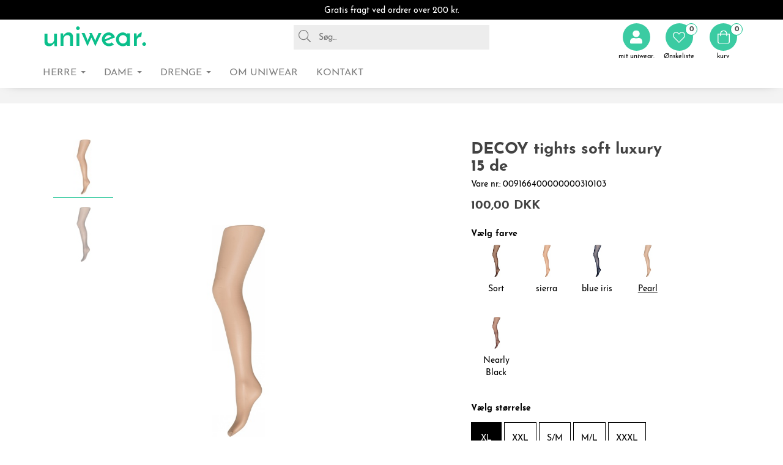

--- FILE ---
content_type: text/html; charset=utf-8
request_url: https://www.uniwear.com/da/produkt/009166400000000310103
body_size: 13178
content:
<!DOCTYPE html>

<html lang="da" translate="no" area="">
<head>
    <meta charset="UTF-8">
    <meta http-equiv="X-UA-Compatible" content="IE=edge" />
    <meta name="viewport" content="width=device-width, initial-scale=1">
    <meta name="generator" content="EasyCMS by easyday.com">
    <meta name="publisher">
    <!--
                              _
                             | |
      ___  __ _ ___ _   _  __| | __ _ _   _   ___ ___  _ __ ___
     / _ \/ _` / __| | | |/ _` |/ _` | | | | / __/ _ \| '_ ` _ \
    |  __/ (_| \__ \ |_| | (_| | (_| | |_| || (_| (_) | | | | | |
     \___|\__,_|___/\__, |\__,_|\__,_|\__, (_)___\___/|_| |_| |_|
                     __/ |             __/ |
                    |___/             |___/

                        www.easyday.com

    -->
        

    <title>
        DECOY tights soft luxury 15 de for 80,00 | no. 009166400000000310103 | da
    </title>
    <meta name="description" content="" />

    
    <link href="/Content/Bundles/530/style_abovefold.min.css?v=63873144267" rel="stylesheet">
    	<link href="/Content/Bundles/530/style.min.css?v=63873144267" rel="preload" as="style" onload="this.onload = null; this.rel = 'stylesheet'"><noscript><link rel="stylesheet" href="/Content/Bundles/530/style.min.css?v=63873144267"></noscript>

    
    
    <script type="text/javascript" src="/content/translations/530/da_20231204125722-700.js?v=63873144267" defer></script>
    <!--[if lt IE 9]>
        <script src="///cdn.easyday.com/scripts/plugins/html5shiv-3.7.3/dist/html5shiv.min.js"></script>
        <script src="///cdn.easyday.com/scripts/plugins/respond-1.4.2/dest/respond.min.js"></script>
    <![endif]-->
    <!-- Google tag (gtag.js) -->
<script async src="https://www.googletagmanager.com/gtag/js?id=G-CNY4HV2V58" data-cookieconsent="statistics"></script>
<script>
  window.dataLayer = window.dataLayer || [];
  function gtag(){dataLayer.push(arguments);}
  gtag('js', new Date());

  gtag('config', 'G-CNY4HV2V58');
</script>
<!-- Google Tag Manager -->
<script data-cookieconsent="statistics">(function(w,d,s,l,i){w[l]=w[l]||[];w[l].push({'gtm.start':
new Date().getTime(),event:'gtm.js'});var f=d.getElementsByTagName(s)[0],
j=d.createElement(s),dl=l!='dataLayer'?'&l='+l:'';j.async=true;j.src=
'https://www.googletagmanager.com/gtm.js?id='+i+dl;f.parentNode.insertBefore(j,f);
})(window,document,'script','dataLayer','GTM-NXB3PPR');</script>
<!-- End Google Tag Manager -->



    
</head>


<body class="parent" >
    
    <!-- Google Tag Manager (noscript) -->
<noscript><iframe src="https://www.googletagmanager.com/ns.html?id=GTM-NXB3PPR"
height="0" width="0" style="display:none;visibility:hidden"></iframe></noscript>
<!-- End Google Tag Manager (noscript) -->









<!--Header start-->
<div id="header" class="child affix">
    <div class="container-fluid top-header-ups">
        <div class="container">
            <p>Gratis fragt ved ordrer over 200 kr.</p>
        </div>
    </div>


    <!--Navigation start-->
    <nav id="navbar-main" class="navbar navbar-default padding-bottom-20">
        <div class="container-fluid top-fluid">
            <div class="container">
                <!-- Brand and toggle get grouped for better mobile display -->
                <div class="navbar-header hidden-xs">
                    <button type="button" class="navbar-toggle collapsed burger-menu" data-toggle="collapse" data-target="#bs-example-navbar-collapse-1" aria-expanded="false" aria-label="Toggle navigation">
                        <span class="sr-only">Toggle navigation</span>
                        <span class="icon-bar"></span>
                        <span class="icon-bar"></span>
                        <span class="icon-bar"></span>
                        <span class="icon-burger-text">Menu</span>
                    </button>
                </div>
                <!--Logo start-->
                <ul class="nav navbar-nav navbar-left hidden-xs col-sm-12 col-md-12">
                    <li>
                        <div class="top__logo">
                            <a href="/da" aria-label="Go to frontpage">
                                <div class="header-logo" alt="Logo"></div>
                            </a>
                        </div>
                    </li>
                    <li class="bottom-divder-navbar-right">
                        <ul class="header-list" style="list-style-type:none;">
                            <li class="l-search">
                                <span class="icon-searchLoop"><i class="s-ic nav-icon-search"><svg xmlns='http://www.w3.org/2000/svg' viewBox='0 0 512 512'><path d='M508.5 481.6l-129-129c-2.3-2.3-5.3-3.5-8.5-3.5h-10.3C395 312 416 262.5 416 208 416 93.1 322.9 0 208 0S0 93.1 0 208s93.1 208 208 208c54.5 0 104-21 141.1-55.2V371c0 3.2 1.3 6.2 3.5 8.5l129 129c4.7 4.7 12.3 4.7 17 0l9.9-9.9c4.7-4.7 4.7-12.3 0-17zM208 384c-97.3 0-176-78.7-176-176S110.7 32 208 32s176 78.7 176 176-78.7 176-176 176z'/></svg></i></span>
                                <input type="text" class="live-search" id="search" aria-label="Search" placeholder="Søg..." />
                                <form>
                                    <span class="clerk"
                                          data-template="@live-search"
                                          data-bind-live-search="#search"
                                          data-instant-search-suggestions="6"
                                          data-live-search-categories="true">
                                    </span>
                                </form>
                            </li>
                        </ul>
                    </li>
                </ul>
                <!--Logo end-->
                <!--Right side icon navigation start-->
                <ul class="nav navbar-nav navbar-right top__header col-xs-12 col-sm-3 col-md-3 col-lg-2">
                    <li class="top-divder-navbar-right">
                        <ul class="header-list" style="list-style-type:none;">
<li>
    <a href="#" class="social"><i class="fa fa-instagram"></i></a>
</li>

<li>
    <a href="#" class="social"><i class="fa fa-youtube-square"></i></a>
</li>

<li>
    <a href="#" class="social"><i class="fa fa-linkedin-square"></i></a>
</li>

<li>
    <a href="#" class="social"> <i class="fa fa-facebook"></i></a>
</li>                            <li>
                                <div class="login-member header-icon" data-toggle="modal" data-target="#login-modal"><span class="icon-place"><i class="s-ic nav-icon nav-icon-user"><svg xmlns='http://www.w3.org/2000/svg' viewBox='0 0 448 512'><path d='M224 256c70.7 0 128-57.3 128-128S294.7 0 224 0 96 57.3 96 128s57.3 128 128 128zm89.6 32h-16.7c-22.2 10.2-46.9 16-72.9 16s-50.6-5.8-72.9-16h-16.7C60.2 288 0 348.2 0 422.4V464c0 26.5 21.5 48 48 48h352c26.5 0 48-21.5 48-48v-41.6c0-74.2-60.2-134.4-134.4-134.4z'/></svg></i></span><span class="icon-text-info">mit uniwear.</span></div>
                            </li>
                            <li>
                                <div class="favourite-list-header">
                                    


<div id="favoritelist" class="dropdown favourite-list-navigation">
    <div class="dropdown-toggle" id="dropdownMenu-favourite-list" data-toggle="dropdown" aria-expanded="true" role="button" tabindex="0" aria-label="Open favourites">
        <div class="wish-list header-icon thin-icon">
                <span class="icon-place"><i class="s-ic nav-icon"><svg xmlns='http://www.w3.org/2000/svg' viewBox='0 0 512 512'><path d='M462.3 62.7c-54.5-46.4-136-38.7-186.6 13.5L256 96.6l-19.7-20.3C195.5 34.1 113.2 8.7 49.7 62.7c-62.8 53.6-66.1 149.8-9.9 207.8l193.5 199.8c6.2 6.4 14.4 9.7 22.6 9.7 8.2 0 16.4-3.2 22.6-9.7L472 270.5c56.4-58 53.1-154.2-9.7-207.8zm-13.1 185.6L256.4 448.1 62.8 248.3c-38.4-39.6-46.4-115.1 7.7-161.2 54.8-46.8 119.2-12.9 142.8 11.5l42.7 44.1 42.7-44.1c23.2-24 88.2-58 142.8-11.5 54 46 46.1 121.5 7.7 161.2z'/></svg></i></span><span class="icon-text-info">&#216;nskeliste</span>

        </div>
            <span class="badge">
                    <span class="center-position">0</span>
            </span>
        

    </div>
    <ul class="dropdown-menu favourite-list-dropdownMenu-wrapper" role="menu" aria-label="Favourite list dropdown">
        <li role="menuitem" aria-label="&#216;nskeliste" class="flex favourite-list-headline">
                <i class="icon-wishlist-heart"><svg xmlns='http://www.w3.org/2000/svg' viewBox='0 0 512 512'><path d='M462.3 62.7c-54.5-46.4-136-38.7-186.6 13.5L256 96.6l-19.7-20.3C195.5 34.1 113.2 8.7 49.7 62.7c-62.8 53.6-66.1 149.8-9.9 207.8l193.5 199.8c6.2 6.4 14.4 9.7 22.6 9.7 8.2 0 16.4-3.2 22.6-9.7L472 270.5c56.4-58 53.1-154.2-9.7-207.8zm-13.1 185.6L256.4 448.1 62.8 248.3c-38.4-39.6-46.4-115.1 7.7-161.2 54.8-46.8 119.2-12.9 142.8 11.5l42.7 44.1 42.7-44.1c23.2-24 88.2-58 142.8-11.5 54 46 46.1 121.5 7.7 161.2z'/></svg></i><h3>&#216;nskeliste</h3>
        <button onclick="closeFavouriteList()" type="button" role="button" aria-label="Close farourite list" id="btnClosefavourite-list" name="btnclosefavouritelist" class="btn btn-sm"><i class="wishlist-close-icon"><svg xmlns='http://www.w3.org/2000/svg' viewBox='0 0 320 512'><path d='M193.94 256L296.5 153.44l21.15-21.15c3.12-3.12 3.12-8.19 0-11.31l-22.63-22.63c-3.12-3.12-8.19-3.12-11.31 0L160 222.06 36.29 98.34c-3.12-3.12-8.19-3.12-11.31 0L2.34 120.97c-3.12 3.12-3.12 8.19 0 11.31L126.06 256 2.34 379.71c-3.12 3.12-3.12 8.19 0 11.31l22.63 22.63c3.12 3.12 8.19 3.12 11.31 0L160 289.94 262.56 392.5l21.15 21.15c3.12 3.12 8.19 3.12 11.31 0l22.63-22.63c3.12-3.12 3.12-8.19 0-11.31L193.94 256z'/></svg></i></button> 
        </li>
        <li role="menuitem" class="fav-list-scroll">
            <div class="row-eq-height">
                <div class="col-xs-12 displayfavourite-list">
                    <div class="favourite-listEmpty">
                                                    <div class="empty-wishlist">
                                <span class="icon"></span>
                                <span class="text">Wishlist is empty</span>
                            </div>
                    </div>
                </div>
            </div>
        </li>
    </ul>
</div>
                                </div>
                            </li>



                                <li>
                                    <div class="top__cart thin-icon">


<div id="mini-basket">
    <a href="/da/basket">

            <i class="s-ic nav-icon nav-icon-shoppingBag" aria-hidden="true"><svg xmlns='http://www.w3.org/2000/svg' viewBox='0 0 448 512'><path d='M352 128C352 57.421 294.579 0 224 0 153.42 0 96 57.421 96 128H0v304c0 44.183 35.817 80 80 80h288c44.183 0 80-35.817 80-80V128h-96zM224 32c52.935 0 96 43.065 96 96H128c0-52.935 43.065-96 96-96zm192 400c0 26.467-21.533 48-48 48H80c-26.467 0-48-21.533-48-48V160h64v48c0 8.837 7.164 16 16 16s16-7.163 16-16v-48h192v48c0 8.837 7.163 16 16 16s16-7.163 16-16v-48h64v272z'/></svg></i>

        
        <div class="quantity-price">
                <div class="quantity"><span class="brackets"></span><span class="badge"><span class="center-position">0</span></span><span class="brackets"></span> <span class="hidden-xs hidden-sm hidden-md hidden-lg">varer</span></div>

            <div class="price hidden-xs hidden-sm hidden-md hidden-lg"></div>
        </div>
    </a>
</div><span class="icon-text-info">kurv</span></div>
                                </li>
                        </ul>
                    </li>

                </ul>
                <!--Right side icon navigation End-->
            </div>
        </div>
        <div class="container-fluid bottom-fluid">
            <div class="container">
                    <div class="collapse navbar-collapse hidden-xs">
                        <ul class="nav navbar-nav navbar-nav-menus col-xs-12 header-menu">
                                <li class="dropdown main-menu">

                                    <a href="/da/herre" class="main dropdown-toggle" target="" data-toggle=dropdown role="button" aria-haspopup="true" aria-expanded="false" aria-label="Menu: HERRE">
                                        HERRE
                                            <span class="caret"></span>
                                    </a>

                                        <ul class="dropdown-menu second-level-dropdown">
                                            <li class="container">
                                                <form>
                                                    <div class="row flex-stretch">
                                                        <div class="col-sm-4 col-lg-3 no-padding-right no-padding-left primary-menu">
                                                            <ul class="second_level">
                                                                    <li data-category="menu-4116" class="second-level-tabs">
                                                                        <a href="/da/herre/maerker" target="">M&#198;RKER <span class="sr-only">(current)</span></a>
                                                                        <div class="expand hidden-sm hidden-md hidden-lg">
                                                                            <div class="filter hidden-sm hidden-md hidden-lg">
                                                                                <button type="button" class="3level-btn-toogle"><i class="fa fa-plus" aria-hidden="true" aria-label="Menu: M&#198;RKER"></i></button>
                                                                            </div>
                                                                            <ul class="showLevel hidden dropdown-menu level3nav mobile-navigation hidden-sm hidden-md hidden-lg" id="level3_4116">
                                                                                    <li class="col-xs-12">
                                                                                        <a href="/da/herre/maerker/cr7-underwear" target="" aria-label="Menu: CR7">
                                                                                            <span>CR7</span>
                                                                                        </a>
                                                                                    </li>
                                                                                    <li class="col-xs-12">
                                                                                        <a href="/da/herre/maerker/dovre" target="" aria-label="Menu: Dovre">
                                                                                            <span>Dovre</span>
                                                                                        </a>
                                                                                    </li>
                                                                                    <li class="col-xs-12">
                                                                                        <a href="/da/herre/maerker/egtved" target="" aria-label="Menu: Egtved">
                                                                                            <span>Egtved</span>
                                                                                        </a>
                                                                                    </li>
                                                                                    <li class="col-xs-12">
                                                                                        <a href="/da/herre/maerker/jbs" target="" aria-label="Menu: JBS">
                                                                                            <span>JBS</span>
                                                                                        </a>
                                                                                    </li>
                                                                                    <li class="col-xs-12">
                                                                                        <a href="/da/herre/maerker/jbs-of-denmark" target="" aria-label="Menu: JBS of Denmark">
                                                                                            <span>JBS of Denmark</span>
                                                                                        </a>
                                                                                    </li>
                                                                                    <li class="col-xs-12">
                                                                                        <a href="/da/herre/maerker/proactive" target="" aria-label="Menu: JBS ProActive">
                                                                                            <span>JBS ProActive</span>
                                                                                        </a>
                                                                                    </li>
                                                                                    <li class="col-xs-12">
                                                                                        <a href="/da/herre/maerker/rester&#246;ds" target="" aria-label="Menu: Rester&#246;ds">
                                                                                            <span>Rester&#246;ds</span>
                                                                                        </a>
                                                                                    </li>
                                                                            </ul>
                                                                        </div>
                                                                    </li>
                                                                    <li data-category="menu-4117" class="second-level-tabs">
                                                                        <a href="/da/herre/overdele" target="">OVERDELE <span class="sr-only">(current)</span></a>
                                                                        <div class="expand hidden-sm hidden-md hidden-lg">
                                                                            <div class="filter hidden-sm hidden-md hidden-lg">
                                                                                <button type="button" class="3level-btn-toogle"><i class="fa fa-plus" aria-hidden="true" aria-label="Menu: OVERDELE"></i></button>
                                                                            </div>
                                                                            <ul class="showLevel hidden dropdown-menu level3nav mobile-navigation hidden-sm hidden-md hidden-lg" id="level3_4117">
                                                                                    <li class="col-xs-12">
                                                                                        <a href="/da/herre/overdele/tank-tops" target="" aria-label="Menu: Tank-tops">
                                                                                            <span>Tank-tops</span>
                                                                                        </a>
                                                                                    </li>
                                                                                    <li class="col-xs-12">
                                                                                        <a href="/da/herre/overdele/t-shirts" target="" aria-label="Menu: T-shirts">
                                                                                            <span>T-shirts</span>
                                                                                        </a>
                                                                                    </li>
                                                                                    <li class="col-xs-12">
                                                                                        <a href="/da/herre/overdele/lange-&#230;rmer" target="" aria-label="Menu: Lange &#230;rmer">
                                                                                            <span>Lange &#230;rmer</span>
                                                                                        </a>
                                                                                    </li>
                                                                                    <li class="col-xs-12">
                                                                                        <a href="/da/herre/overdele/loungewear" target="" aria-label="Menu: Loungewear">
                                                                                            <span>Loungewear</span>
                                                                                        </a>
                                                                                    </li>
                                                                            </ul>
                                                                        </div>
                                                                    </li>
                                                                    <li data-category="menu-4118" class="second-level-tabs">
                                                                        <a href="/da/herre/underdele" target="">UNDERDELE <span class="sr-only">(current)</span></a>
                                                                        <div class="expand hidden-sm hidden-md hidden-lg">
                                                                            <div class="filter hidden-sm hidden-md hidden-lg">
                                                                                <button type="button" class="3level-btn-toogle"><i class="fa fa-plus" aria-hidden="true" aria-label="Menu: UNDERDELE"></i></button>
                                                                            </div>
                                                                            <ul class="showLevel hidden dropdown-menu level3nav mobile-navigation hidden-sm hidden-md hidden-lg" id="level3_4118">
                                                                                    <li class="col-xs-12">
                                                                                        <a href="/da/herre/underdele/boxershorts" target="" aria-label="Menu: Boxershorts">
                                                                                            <span>Boxershorts</span>
                                                                                        </a>
                                                                                    </li>
                                                                                    <li class="col-xs-12">
                                                                                        <a href="/da/herre/underdele/briefs" target="" aria-label="Menu: Briefs">
                                                                                            <span>Briefs</span>
                                                                                        </a>
                                                                                    </li>
                                                                                    <li class="col-xs-12">
                                                                                        <a href="/da/herre/underdele/tights-trunks" target="" aria-label="Menu: Tights/Trunks">
                                                                                            <span>Tights/Trunks</span>
                                                                                        </a>
                                                                                    </li>
                                                                                    <li class="col-xs-12">
                                                                                        <a href="/da/herre/underdele/long-johns" target="" aria-label="Menu: Long Johns">
                                                                                            <span>Long Johns</span>
                                                                                        </a>
                                                                                    </li>
                                                                                    <li class="col-xs-12">
                                                                                        <a href="/da/herre/underdele/loungewear" target="" aria-label="Menu: Loungewear">
                                                                                            <span>Loungewear</span>
                                                                                        </a>
                                                                                    </li>
                                                                            </ul>
                                                                        </div>
                                                                    </li>
                                                                    <li data-category="menu-5765" class="second-level-tabs">
                                                                        <a href="/da/m&#230;nd/overdele/badek&#229;be-pyjamas" target="">BADEK&#197;BE/PYJAMAS <span class="sr-only">(current)</span></a>
                                                                        <div class="expand hidden-sm hidden-md hidden-lg">
                                                                            <div class="filter hidden-sm hidden-md hidden-lg">
                                                                                <button type="button" class="3level-btn-toogle"><i class="fa fa-plus" aria-hidden="true" aria-label="Menu: BADEK&#197;BE/PYJAMAS"></i></button>
                                                                            </div>
                                                                            <ul class="showLevel hidden dropdown-menu level3nav mobile-navigation hidden-sm hidden-md hidden-lg" id="level3_5765">
                                                                                    <li class="col-xs-12">
                                                                                        <a href="/da/m&#230;nd/badek&#229;be/pyjamas/badek&#229;be" target="" aria-label="Menu: Badek&#229;be">
                                                                                            <span>Badek&#229;be</span>
                                                                                        </a>
                                                                                    </li>
                                                                                    <li class="col-xs-12">
                                                                                        <a href="/da/m&#230;nd/badek&#229;be/pyjamas/pyjamas" target="" aria-label="Menu: Pyjamas">
                                                                                            <span>Pyjamas</span>
                                                                                        </a>
                                                                                    </li>
                                                                            </ul>
                                                                        </div>
                                                                    </li>
                                                                    <li data-category="menu-5726" class="second-level-tabs">
                                                                        <a href="/da/m&#230;nd/str&#248;mper" target="">STR&#216;MPER <span class="sr-only">(current)</span></a>
                                                                        <div class="expand hidden-sm hidden-md hidden-lg">
                                                                            <div class="filter hidden-sm hidden-md hidden-lg">
                                                                                <button type="button" class="3level-btn-toogle"><i class="fa fa-plus" aria-hidden="true" aria-label="Menu: STR&#216;MPER"></i></button>
                                                                            </div>
                                                                            <ul class="showLevel hidden dropdown-menu level3nav mobile-navigation hidden-sm hidden-md hidden-lg" id="level3_5726">
                                                                                    <li class="col-xs-12">
                                                                                        <a href="/da/m&#230;nd/str&#248;mper/alm-str&#248;mper" target="" aria-label="Menu: Alm. str&#248;mper">
                                                                                            <span>Alm. str&#248;mper</span>
                                                                                        </a>
                                                                                    </li>
                                                                                    <li class="col-xs-12">
                                                                                        <a href="/da/m&#230;nd/str&#248;mper/ankelstr&#248;mper" target="" aria-label="Menu: Ankelstr&#248;mper">
                                                                                            <span>Ankelstr&#248;mper</span>
                                                                                        </a>
                                                                                    </li>
                                                                                    <li class="col-xs-12">
                                                                                        <a href="/da/m&#230;nd/str&#248;mper/bambusstr&#248;mper" target="" aria-label="Menu: Bambusstr&#248;mper">
                                                                                            <span>Bambusstr&#248;mper</span>
                                                                                        </a>
                                                                                    </li>
                                                                                    <li class="col-xs-12">
                                                                                        <a href="/da/m&#230;nd/str&#248;mper/kn&#230;str&#248;mper" target="" aria-label="Menu: Kn&#230;str&#248;mper">
                                                                                            <span>Kn&#230;str&#248;mper</span>
                                                                                        </a>
                                                                                    </li>
                                                                                    <li class="col-xs-12">
                                                                                        <a href="/da/m&#230;nd/str&#248;mper/uldstr&#248;mper" target="" aria-label="Menu: Uldstr&#248;mper">
                                                                                            <span>Uldstr&#248;mper</span>
                                                                                        </a>
                                                                                    </li>
                                                                                    <li class="col-xs-12">
                                                                                        <a href="/da/m&#230;nd/str&#248;mper/uld-kn&#230;str&#248;mper" target="" aria-label="Menu: Uld kn&#230;str&#248;mper">
                                                                                            <span>Uld kn&#230;str&#248;mper</span>
                                                                                        </a>
                                                                                    </li>
                                                                            </ul>
                                                                        </div>
                                                                    </li>
                                                                    <li data-category="menu-5727" class="second-level-tabs">
                                                                        <a href="/da/m&#230;nd/s&#230;son" target="">S&#198;SON <span class="sr-only">(current)</span></a>
                                                                        <div class="expand hidden-sm hidden-md hidden-lg">
                                                                            <div class="filter hidden-sm hidden-md hidden-lg">
                                                                                <button type="button" class="3level-btn-toogle"><i class="fa fa-plus" aria-hidden="true" aria-label="Menu: S&#198;SON"></i></button>
                                                                            </div>
                                                                            <ul class="showLevel hidden dropdown-menu level3nav mobile-navigation hidden-sm hidden-md hidden-lg" id="level3_5727">
                                                                                    <li class="col-xs-12">
                                                                                        <a href="/da/m&#230;nd/s&#230;son/badet&#248;j" target="" aria-label="Menu: Badet&#248;j">
                                                                                            <span>Badet&#248;j</span>
                                                                                        </a>
                                                                                    </li>
                                                                            </ul>
                                                                        </div>
                                                                    </li>
                                                            </ul>
                                                        </div>

                                                            <div class="col-sm-8 col-lg-9 flex_third_level hidden-xs menu-4116" style="display: none">
                                                                <div class="row">
                                                                    <ul class="level3nav" id="level3_4116">
                                                                            <li class="col-xxs-12 col-xs-12 col-sm-3 col-md-2 sameHeightTumbs">
                                                                                <a href="/da/herre/maerker/cr7-underwear" target="" class="hover-links" aria-label="Menu: CR7">
                                                                                        <img src="/Content/Images/empty.png" 
                                                                                             data-src="https://ms1.uniwear.com/media/316645/cr7.png?w=110&h=110&scale=canvas&version=" 
                                                                                             width="110" 
                                                                                             height="110" 
                                                                                             alt="CR7" 
                                                                                             class="img-responsive hidden-xs lazyload">
                                                                                    <span>CR7</span>
                                                                                </a>
                                                                            </li>
                                                                            <li class="col-xxs-12 col-xs-12 col-sm-3 col-md-2 sameHeightTumbs">
                                                                                <a href="/da/herre/maerker/dovre" target="" class="hover-links" aria-label="Menu: Dovre">
                                                                                        <img src="/Content/Images/empty.png" 
                                                                                             data-src="https://ms1.uniwear.com/media/316646/Dorve.png?w=110&h=110&scale=canvas&version=" 
                                                                                             width="110" 
                                                                                             height="110" 
                                                                                             alt="Dovre" 
                                                                                             class="img-responsive hidden-xs lazyload">
                                                                                    <span>Dovre</span>
                                                                                </a>
                                                                            </li>
                                                                            <li class="col-xxs-12 col-xs-12 col-sm-3 col-md-2 sameHeightTumbs">
                                                                                <a href="/da/herre/maerker/egtved" target="" class="hover-links" aria-label="Menu: Egtved">
                                                                                        <img src="/Content/Images/empty.png" 
                                                                                             data-src="https://ms1.uniwear.com/media/316647/Egtved.png?w=110&h=110&scale=canvas&version=" 
                                                                                             width="110" 
                                                                                             height="110" 
                                                                                             alt="Egtved" 
                                                                                             class="img-responsive hidden-xs lazyload">
                                                                                    <span>Egtved</span>
                                                                                </a>
                                                                            </li>
                                                                            <li class="col-xxs-12 col-xs-12 col-sm-3 col-md-2 sameHeightTumbs">
                                                                                <a href="/da/herre/maerker/jbs" target="" class="hover-links" aria-label="Menu: JBS">
                                                                                        <img src="/Content/Images/empty.png" 
                                                                                             data-src="https://ms1.uniwear.com/media/316649/JBS.png?w=110&h=110&scale=canvas&version=" 
                                                                                             width="110" 
                                                                                             height="110" 
                                                                                             alt="JBS" 
                                                                                             class="img-responsive hidden-xs lazyload">
                                                                                    <span>JBS</span>
                                                                                </a>
                                                                            </li>
                                                                            <li class="col-xxs-12 col-xs-12 col-sm-3 col-md-2 sameHeightTumbs">
                                                                                <a href="/da/herre/maerker/jbs-of-denmark" target="" class="hover-links" aria-label="Menu: JBS of Denmark">
                                                                                        <img src="/Content/Images/empty.png" 
                                                                                             data-src="https://ms1.uniwear.com/media/316650/JBS-of-Denamrk.png?w=110&h=110&scale=canvas&version=" 
                                                                                             width="110" 
                                                                                             height="110" 
                                                                                             alt="JBS of Denmark" 
                                                                                             class="img-responsive hidden-xs lazyload">
                                                                                    <span>JBS of Denmark</span>
                                                                                </a>
                                                                            </li>
                                                                            <li class="col-xxs-12 col-xs-12 col-sm-3 col-md-2 sameHeightTumbs">
                                                                                <a href="/da/herre/maerker/proactive" target="" class="hover-links" aria-label="Menu: JBS ProActive">
                                                                                        <img src="/Content/Images/empty.png" 
                                                                                             data-src="https://ms1.uniwear.com/media/316653/ProActive.png?w=110&h=110&scale=canvas&version=" 
                                                                                             width="110" 
                                                                                             height="110" 
                                                                                             alt="JBS ProActive" 
                                                                                             class="img-responsive hidden-xs lazyload">
                                                                                    <span>JBS ProActive</span>
                                                                                </a>
                                                                            </li>
                                                                            <li class="col-xxs-12 col-xs-12 col-sm-3 col-md-2 sameHeightTumbs">
                                                                                <a href="/da/herre/maerker/rester&#246;ds" target="" class="hover-links" aria-label="Menu: Rester&#246;ds">
                                                                                        <img src="/Content/Images/empty.png" 
                                                                                             data-src="https://ms1.uniwear.com/media/316654/Resterodes.png?w=110&h=110&scale=canvas&version=" 
                                                                                             width="110" 
                                                                                             height="110" 
                                                                                             alt="Rester&#246;ds" 
                                                                                             class="img-responsive hidden-xs lazyload">
                                                                                    <span>Rester&#246;ds</span>
                                                                                </a>
                                                                            </li>
                                                                    </ul>
                                                                </div>
                                                            </div>
                                                            <div class="col-sm-8 col-lg-9 flex_third_level hidden-xs menu-4117" style="display: none">
                                                                <div class="row">
                                                                    <ul class="level3nav" id="level3_4117">
                                                                            <li class="col-xxs-12 col-xs-12 col-sm-3 col-md-2 sameHeightTumbs">
                                                                                <a href="/da/herre/overdele/tank-tops" target="" class="hover-links" aria-label="Menu: Tank-tops">
                                                                                        <img src="/Content/Images/empty.png" 
                                                                                             data-src="https://ms1.uniwear.com/media/316665/tank-tops-3.png?w=110&h=110&scale=canvas&version=" 
                                                                                             width="110" 
                                                                                             height="110" 
                                                                                             alt="Tank-tops" 
                                                                                             class="img-responsive hidden-xs lazyload">
                                                                                    <span>Tank-tops</span>
                                                                                </a>
                                                                            </li>
                                                                            <li class="col-xxs-12 col-xs-12 col-sm-3 col-md-2 sameHeightTumbs">
                                                                                <a href="/da/herre/overdele/t-shirts" target="" class="hover-links" aria-label="Menu: T-shirts">
                                                                                        <img src="/Content/Images/empty.png" 
                                                                                             data-src="https://ms1.uniwear.com/media/316664/t-shirts.png?w=110&h=110&scale=canvas&version=" 
                                                                                             width="110" 
                                                                                             height="110" 
                                                                                             alt="T-shirts" 
                                                                                             class="img-responsive hidden-xs lazyload">
                                                                                    <span>T-shirts</span>
                                                                                </a>
                                                                            </li>
                                                                            <li class="col-xxs-12 col-xs-12 col-sm-3 col-md-2 sameHeightTumbs">
                                                                                <a href="/da/herre/overdele/lange-&#230;rmer" target="" class="hover-links" aria-label="Menu: Lange &#230;rmer">
                                                                                        <img src="/Content/Images/empty.png" 
                                                                                             data-src="https://ms1.uniwear.com/media/689818/long-sleve.png?w=110&h=110&scale=canvas&version=" 
                                                                                             width="110" 
                                                                                             height="110" 
                                                                                             alt="Lange &#230;rmer" 
                                                                                             class="img-responsive hidden-xs lazyload">
                                                                                    <span>Lange &#230;rmer</span>
                                                                                </a>
                                                                            </li>
                                                                            <li class="col-xxs-12 col-xs-12 col-sm-3 col-md-2 sameHeightTumbs">
                                                                                <a href="/da/herre/overdele/loungewear" target="" class="hover-links" aria-label="Menu: Loungewear">
                                                                                        <img src="/Content/Images/empty.png" 
                                                                                             data-src="https://ms1.uniwear.com/media/1280185/Loungewear_top.png?w=110&h=110&scale=canvas&version=" 
                                                                                             width="110" 
                                                                                             height="110" 
                                                                                             alt="Loungewear" 
                                                                                             class="img-responsive hidden-xs lazyload">
                                                                                    <span>Loungewear</span>
                                                                                </a>
                                                                            </li>
                                                                    </ul>
                                                                </div>
                                                            </div>
                                                            <div class="col-sm-8 col-lg-9 flex_third_level hidden-xs menu-4118" style="display: none">
                                                                <div class="row">
                                                                    <ul class="level3nav" id="level3_4118">
                                                                            <li class="col-xxs-12 col-xs-12 col-sm-3 col-md-2 sameHeightTumbs">
                                                                                <a href="/da/herre/underdele/boxershorts" target="" class="hover-links" aria-label="Menu: Boxershorts">
                                                                                        <img src="/Content/Images/empty.png" 
                                                                                             data-src="https://ms1.uniwear.com/media/1280485/boxe-shorts-og.png?w=110&h=110&scale=canvas&version=" 
                                                                                             width="110" 
                                                                                             height="110" 
                                                                                             alt="Boxershorts" 
                                                                                             class="img-responsive hidden-xs lazyload">
                                                                                    <span>Boxershorts</span>
                                                                                </a>
                                                                            </li>
                                                                            <li class="col-xxs-12 col-xs-12 col-sm-3 col-md-2 sameHeightTumbs">
                                                                                <a href="/da/herre/underdele/briefs" target="" class="hover-links" aria-label="Menu: Briefs">
                                                                                        <img src="/Content/Images/empty.png" 
                                                                                             data-src="https://ms1.uniwear.com/media/316668/briefs.png?w=110&h=110&scale=canvas&version=" 
                                                                                             width="110" 
                                                                                             height="110" 
                                                                                             alt="Briefs" 
                                                                                             class="img-responsive hidden-xs lazyload">
                                                                                    <span>Briefs</span>
                                                                                </a>
                                                                            </li>
                                                                            <li class="col-xxs-12 col-xs-12 col-sm-3 col-md-2 sameHeightTumbs">
                                                                                <a href="/da/herre/underdele/tights-trunks" target="" class="hover-links" aria-label="Menu: Tights/Trunks">
                                                                                        <img src="/Content/Images/empty.png" 
                                                                                             data-src="https://ms1.uniwear.com/media/316671/thights.png?w=110&h=110&scale=canvas&version=" 
                                                                                             width="110" 
                                                                                             height="110" 
                                                                                             alt="Tights/Trunks" 
                                                                                             class="img-responsive hidden-xs lazyload">
                                                                                    <span>Tights/Trunks</span>
                                                                                </a>
                                                                            </li>
                                                                            <li class="col-xxs-12 col-xs-12 col-sm-3 col-md-2 sameHeightTumbs">
                                                                                <a href="/da/herre/underdele/long-johns" target="" class="hover-links" aria-label="Menu: Long Johns">
                                                                                        <img src="/Content/Images/empty.png" 
                                                                                             data-src="https://ms1.uniwear.com/media/316669/long-jhons.png?w=110&h=110&scale=canvas&version=" 
                                                                                             width="110" 
                                                                                             height="110" 
                                                                                             alt="Long Johns" 
                                                                                             class="img-responsive hidden-xs lazyload">
                                                                                    <span>Long Johns</span>
                                                                                </a>
                                                                            </li>
                                                                            <li class="col-xxs-12 col-xs-12 col-sm-3 col-md-2 sameHeightTumbs">
                                                                                <a href="/da/herre/underdele/loungewear" target="" class="hover-links" aria-label="Menu: Loungewear">
                                                                                        <img src="/Content/Images/empty.png" 
                                                                                             data-src="https://ms1.uniwear.com/media/1280184/Loungewear_bottom.png?w=110&h=110&scale=canvas&version=" 
                                                                                             width="110" 
                                                                                             height="110" 
                                                                                             alt="Loungewear" 
                                                                                             class="img-responsive hidden-xs lazyload">
                                                                                    <span>Loungewear</span>
                                                                                </a>
                                                                            </li>
                                                                    </ul>
                                                                </div>
                                                            </div>
                                                            <div class="col-sm-8 col-lg-9 flex_third_level hidden-xs menu-5765" style="display: none">
                                                                <div class="row">
                                                                    <ul class="level3nav" id="level3_5765">
                                                                            <li class="col-xxs-12 col-xs-12 col-sm-3 col-md-2 sameHeightTumbs">
                                                                                <a href="/da/m&#230;nd/badek&#229;be/pyjamas/badek&#229;be" target="" class="hover-links" aria-label="Menu: Badek&#229;be">
                                                                                        <img src="/Content/Images/empty.png" 
                                                                                             data-src="https://ms1.uniwear.com/media/643274/badek&#229;be2.png?w=110&h=110&scale=canvas&version=" 
                                                                                             width="110" 
                                                                                             height="110" 
                                                                                             alt="Badek&#229;be" 
                                                                                             class="img-responsive hidden-xs lazyload">
                                                                                    <span>Badek&#229;be</span>
                                                                                </a>
                                                                            </li>
                                                                            <li class="col-xxs-12 col-xs-12 col-sm-3 col-md-2 sameHeightTumbs">
                                                                                <a href="/da/m&#230;nd/badek&#229;be/pyjamas/pyjamas" target="" class="hover-links" aria-label="Menu: Pyjamas">
                                                                                        <img src="/Content/Images/empty.png" 
                                                                                             data-src="https://ms1.uniwear.com/media/316661/Pyjamas.png?w=110&h=110&scale=canvas&version=" 
                                                                                             width="110" 
                                                                                             height="110" 
                                                                                             alt="Pyjamas" 
                                                                                             class="img-responsive hidden-xs lazyload">
                                                                                    <span>Pyjamas</span>
                                                                                </a>
                                                                            </li>
                                                                    </ul>
                                                                </div>
                                                            </div>
                                                            <div class="col-sm-8 col-lg-9 flex_third_level hidden-xs menu-5726" style="display: none">
                                                                <div class="row">
                                                                    <ul class="level3nav" id="level3_5726">
                                                                            <li class="col-xxs-12 col-xs-12 col-sm-3 col-md-2 sameHeightTumbs">
                                                                                <a href="/da/m&#230;nd/str&#248;mper/alm-str&#248;mper" target="" class="hover-links" aria-label="Menu: Alm. str&#248;mper">
                                                                                        <img src="/Content/Images/empty.png" 
                                                                                             data-src="https://ms1.uniwear.com/media/316681/alm-str&#248;mper-2.png?w=110&h=110&scale=canvas&version=" 
                                                                                             width="110" 
                                                                                             height="110" 
                                                                                             alt="Alm. str&#248;mper" 
                                                                                             class="img-responsive hidden-xs lazyload">
                                                                                    <span>Alm. str&#248;mper</span>
                                                                                </a>
                                                                            </li>
                                                                            <li class="col-xxs-12 col-xs-12 col-sm-3 col-md-2 sameHeightTumbs">
                                                                                <a href="/da/m&#230;nd/str&#248;mper/ankelstr&#248;mper" target="" class="hover-links" aria-label="Menu: Ankelstr&#248;mper">
                                                                                        <img src="/Content/Images/empty.png" 
                                                                                             data-src="https://ms1.uniwear.com/media/316678/korte-str&#248;mper.png?w=110&h=110&scale=canvas&version=" 
                                                                                             width="110" 
                                                                                             height="110" 
                                                                                             alt="Ankelstr&#248;mper" 
                                                                                             class="img-responsive hidden-xs lazyload">
                                                                                    <span>Ankelstr&#248;mper</span>
                                                                                </a>
                                                                            </li>
                                                                            <li class="col-xxs-12 col-xs-12 col-sm-3 col-md-2 sameHeightTumbs">
                                                                                <a href="/da/m&#230;nd/str&#248;mper/bambusstr&#248;mper" target="" class="hover-links" aria-label="Menu: Bambusstr&#248;mper">
                                                                                        <img src="/Content/Images/empty.png" 
                                                                                             data-src="https://ms1.uniwear.com/media/934879/Bambus-str&#248;mper.png?w=110&h=110&scale=canvas&version=" 
                                                                                             width="110" 
                                                                                             height="110" 
                                                                                             alt="Bambusstr&#248;mper" 
                                                                                             class="img-responsive hidden-xs lazyload">
                                                                                    <span>Bambusstr&#248;mper</span>
                                                                                </a>
                                                                            </li>
                                                                            <li class="col-xxs-12 col-xs-12 col-sm-3 col-md-2 sameHeightTumbs">
                                                                                <a href="/da/m&#230;nd/str&#248;mper/kn&#230;str&#248;mper" target="" class="hover-links" aria-label="Menu: Kn&#230;str&#248;mper">
                                                                                        <img src="/Content/Images/empty.png" 
                                                                                             data-src="https://ms1.uniwear.com/media/934880/kn&#230;-str&#248;mper.png?w=110&h=110&scale=canvas&version=" 
                                                                                             width="110" 
                                                                                             height="110" 
                                                                                             alt="Kn&#230;str&#248;mper" 
                                                                                             class="img-responsive hidden-xs lazyload">
                                                                                    <span>Kn&#230;str&#248;mper</span>
                                                                                </a>
                                                                            </li>
                                                                            <li class="col-xxs-12 col-xs-12 col-sm-3 col-md-2 sameHeightTumbs">
                                                                                <a href="/da/m&#230;nd/str&#248;mper/uldstr&#248;mper" target="" class="hover-links" aria-label="Menu: Uldstr&#248;mper">
                                                                                        <img src="/Content/Images/empty.png" 
                                                                                             data-src="https://ms1.uniwear.com/media/316679/uld-str&#248;mper.png?w=110&h=110&scale=canvas&version=" 
                                                                                             width="110" 
                                                                                             height="110" 
                                                                                             alt="Uldstr&#248;mper" 
                                                                                             class="img-responsive hidden-xs lazyload">
                                                                                    <span>Uldstr&#248;mper</span>
                                                                                </a>
                                                                            </li>
                                                                            <li class="col-xxs-12 col-xs-12 col-sm-3 col-md-2 sameHeightTumbs">
                                                                                <a href="/da/m&#230;nd/str&#248;mper/uld-kn&#230;str&#248;mper" target="" class="hover-links" aria-label="Menu: Uld kn&#230;str&#248;mper">
                                                                                        <img src="/Content/Images/empty.png" 
                                                                                             data-src="https://ms1.uniwear.com/media/934878/Bambus-kn&#230;-str&#248;mper.png?w=110&h=110&scale=canvas&version=" 
                                                                                             width="110" 
                                                                                             height="110" 
                                                                                             alt="Uld kn&#230;str&#248;mper" 
                                                                                             class="img-responsive hidden-xs lazyload">
                                                                                    <span>Uld kn&#230;str&#248;mper</span>
                                                                                </a>
                                                                            </li>
                                                                    </ul>
                                                                </div>
                                                            </div>
                                                            <div class="col-sm-8 col-lg-9 flex_third_level hidden-xs menu-5727" style="display: none">
                                                                <div class="row">
                                                                    <ul class="level3nav" id="level3_5727">
                                                                            <li class="col-xxs-12 col-xs-12 col-sm-3 col-md-2 sameHeightTumbs">
                                                                                <a href="/da/m&#230;nd/s&#230;son/badet&#248;j" target="" class="hover-links" aria-label="Menu: Badet&#248;j">
                                                                                        <img src="/Content/Images/empty.png" 
                                                                                             data-src="https://ms1.uniwear.com/media/316677/badeshorts.png?w=110&h=110&scale=canvas&version=" 
                                                                                             width="110" 
                                                                                             height="110" 
                                                                                             alt="Badet&#248;j" 
                                                                                             class="img-responsive hidden-xs lazyload">
                                                                                    <span>Badet&#248;j</span>
                                                                                </a>
                                                                            </li>
                                                                    </ul>
                                                                </div>
                                                            </div>
                                                    </div>
                                                </form>
                                            </li>
                                        </ul>
                                </li>
                                <li class="dropdown main-menu">

                                    <a href="/da/dame" class="main dropdown-toggle" target="" data-toggle=dropdown role="button" aria-haspopup="true" aria-expanded="false" aria-label="Menu: DAME">
                                        DAME
                                            <span class="caret"></span>
                                    </a>

                                        <ul class="dropdown-menu second-level-dropdown">
                                            <li class="container">
                                                <form>
                                                    <div class="row flex-stretch">
                                                        <div class="col-sm-4 col-lg-3 no-padding-right no-padding-left primary-menu">
                                                            <ul class="second_level">
                                                                    <li data-category="menu-5728" class="second-level-tabs">
                                                                        <a href="/da/dame/maerker" target="">M&#198;RKER <span class="sr-only">(current)</span></a>
                                                                        <div class="expand hidden-sm hidden-md hidden-lg">
                                                                            <div class="filter hidden-sm hidden-md hidden-lg">
                                                                                <button type="button" class="3level-btn-toogle"><i class="fa fa-plus" aria-hidden="true" aria-label="Menu: M&#198;RKER"></i></button>
                                                                            </div>
                                                                            <ul class="showLevel hidden dropdown-menu level3nav mobile-navigation hidden-sm hidden-md hidden-lg" id="level3_5728">
                                                                                    <li class="col-xs-12">
                                                                                        <a href="/da/dame/maerker/decoy" target="" aria-label="Menu: Decoy">
                                                                                            <span>Decoy</span>
                                                                                        </a>
                                                                                    </li>
                                                                                    <li class="col-xs-12">
                                                                                        <a href="/da/dame/m&#230;rker/jbs-of-denmark" target="" aria-label="Menu: JBS of Denmark">
                                                                                            <span>JBS of Denmark</span>
                                                                                        </a>
                                                                                    </li>
                                                                            </ul>
                                                                        </div>
                                                                    </li>
                                                                    <li data-category="menu-5729" class="second-level-tabs">
                                                                        <a href="/da/dame/overdele" target="">OVERDELE <span class="sr-only">(current)</span></a>
                                                                        <div class="expand hidden-sm hidden-md hidden-lg">
                                                                            <div class="filter hidden-sm hidden-md hidden-lg">
                                                                                <button type="button" class="3level-btn-toogle"><i class="fa fa-plus" aria-hidden="true" aria-label="Menu: OVERDELE"></i></button>
                                                                            </div>
                                                                            <ul class="showLevel hidden dropdown-menu level3nav mobile-navigation hidden-sm hidden-md hidden-lg" id="level3_5729">
                                                                                    <li class="col-xs-12">
                                                                                        <a href="/da/dame/overdele/bher" target="" aria-label="Menu: BH&#39;er">
                                                                                            <span>BH&#39;er</span>
                                                                                        </a>
                                                                                    </li>
                                                                                    <li class="col-xs-12">
                                                                                        <a href="/da/dame/overdele/t-shirts-toppe" target="" aria-label="Menu: T-shirts/Shirt/Toppe">
                                                                                            <span>T-shirts/Shirt/Toppe</span>
                                                                                        </a>
                                                                                    </li>
                                                                                    <li class="col-xs-12">
                                                                                        <a href="/da/dame/overdele/loungewear" target="" aria-label="Menu: Loungewear">
                                                                                            <span>Loungewear</span>
                                                                                        </a>
                                                                                    </li>
                                                                            </ul>
                                                                        </div>
                                                                    </li>
                                                                    <li data-category="menu-5730" class="second-level-tabs">
                                                                        <a href="/da/dame/underdele" target="">UNDERDELE <span class="sr-only">(current)</span></a>
                                                                        <div class="expand hidden-sm hidden-md hidden-lg">
                                                                            <div class="filter hidden-sm hidden-md hidden-lg">
                                                                                <button type="button" class="3level-btn-toogle"><i class="fa fa-plus" aria-hidden="true" aria-label="Menu: UNDERDELE"></i></button>
                                                                            </div>
                                                                            <ul class="showLevel hidden dropdown-menu level3nav mobile-navigation hidden-sm hidden-md hidden-lg" id="level3_5730">
                                                                                    <li class="col-xs-12">
                                                                                        <a href="/da/dame/underdele/strings" target="" aria-label="Menu: Brief/Strings">
                                                                                            <span>Brief/Strings</span>
                                                                                        </a>
                                                                                    </li>
                                                                                    <li class="col-xs-12">
                                                                                        <a href="/da/dame/underdele/hotpants-hipsters" target="" aria-label="Menu: Hipster/Maxi">
                                                                                            <span>Hipster/Maxi</span>
                                                                                        </a>
                                                                                    </li>
                                                                                    <li class="col-xs-12">
                                                                                        <a href="/da/dame/underdele/str&#248;mpebukser" target="" aria-label="Menu: Str&#248;mpebukser/Pants/Shorts/Leggins">
                                                                                            <span>Str&#248;mpebukser/Pants/Shorts/Leggins</span>
                                                                                        </a>
                                                                                    </li>
                                                                                    <li class="col-xs-12">
                                                                                        <a href="/da/dame/underdele/str&#248;mper" target="" aria-label="Menu: Str&#248;mper">
                                                                                            <span>Str&#248;mper</span>
                                                                                        </a>
                                                                                    </li>
                                                                                    <li class="col-xs-12">
                                                                                        <a href="/da/dame/underdele/loungewear" target="" aria-label="Menu: Loungewear">
                                                                                            <span>Loungewear</span>
                                                                                        </a>
                                                                                    </li>
                                                                            </ul>
                                                                        </div>
                                                                    </li>
                                                            </ul>
                                                        </div>

                                                            <div class="col-sm-8 col-lg-9 flex_third_level hidden-xs menu-5728" style="display: none">
                                                                <div class="row">
                                                                    <ul class="level3nav" id="level3_5728">
                                                                            <li class="col-xxs-12 col-xs-12 col-sm-3 col-md-2 sameHeightTumbs">
                                                                                <a href="/da/dame/maerker/decoy" target="" class="hover-links" aria-label="Menu: Decoy">
                                                                                        <img src="/Content/Images/empty.png" 
                                                                                             data-src="https://ms1.uniwear.com/media/316657/Decoy.png?w=110&h=110&scale=canvas&version=" 
                                                                                             width="110" 
                                                                                             height="110" 
                                                                                             alt="Decoy" 
                                                                                             class="img-responsive hidden-xs lazyload">
                                                                                    <span>Decoy</span>
                                                                                </a>
                                                                            </li>
                                                                            <li class="col-xxs-12 col-xs-12 col-sm-3 col-md-2 sameHeightTumbs">
                                                                                <a href="/da/dame/m&#230;rker/jbs-of-denmark" target="" class="hover-links" aria-label="Menu: JBS of Denmark">
                                                                                        <img src="/Content/Images/empty.png" 
                                                                                             data-src="https://ms1.uniwear.com/media/316650/JBS-of-Denamrk.png?w=110&h=110&scale=canvas&version=" 
                                                                                             width="110" 
                                                                                             height="110" 
                                                                                             alt="JBS of Denmark" 
                                                                                             class="img-responsive hidden-xs lazyload">
                                                                                    <span>JBS of Denmark</span>
                                                                                </a>
                                                                            </li>
                                                                    </ul>
                                                                </div>
                                                            </div>
                                                            <div class="col-sm-8 col-lg-9 flex_third_level hidden-xs menu-5729" style="display: none">
                                                                <div class="row">
                                                                    <ul class="level3nav" id="level3_5729">
                                                                            <li class="col-xxs-12 col-xs-12 col-sm-3 col-md-2 sameHeightTumbs">
                                                                                <a href="/da/dame/overdele/bher" target="" class="hover-links" aria-label="Menu: BH&#39;er">
                                                                                        <img src="/Content/Images/empty.png" 
                                                                                             data-src="https://ms1.uniwear.com/media/316682/bh.png?w=110&h=110&scale=canvas&version=" 
                                                                                             width="110" 
                                                                                             height="110" 
                                                                                             alt="BH&#39;er" 
                                                                                             class="img-responsive hidden-xs lazyload">
                                                                                    <span>BH&#39;er</span>
                                                                                </a>
                                                                            </li>
                                                                            <li class="col-xxs-12 col-xs-12 col-sm-3 col-md-2 sameHeightTumbs">
                                                                                <a href="/da/dame/overdele/t-shirts-toppe" target="" class="hover-links" aria-label="Menu: T-shirts/Shirt/Toppe">
                                                                                        <img src="/Content/Images/empty.png" 
                                                                                             data-src="https://ms1.uniwear.com/media/317683/t-shirts-woman.png?w=110&h=110&scale=canvas&version=" 
                                                                                             width="110" 
                                                                                             height="110" 
                                                                                             alt="T-shirts/Shirt/Toppe" 
                                                                                             class="img-responsive hidden-xs lazyload">
                                                                                    <span>T-shirts/Shirt/Toppe</span>
                                                                                </a>
                                                                            </li>
                                                                            <li class="col-xxs-12 col-xs-12 col-sm-3 col-md-2 sameHeightTumbs">
                                                                                <a href="/da/dame/overdele/loungewear" target="" class="hover-links" aria-label="Menu: Loungewear">
                                                                                        <img src="/Content/Images/empty.png" 
                                                                                             data-src="https://ms1.uniwear.com/media/1280439/dame_loungewear_top.png?w=110&h=110&scale=canvas&version=" 
                                                                                             width="110" 
                                                                                             height="110" 
                                                                                             alt="Loungewear" 
                                                                                             class="img-responsive hidden-xs lazyload">
                                                                                    <span>Loungewear</span>
                                                                                </a>
                                                                            </li>
                                                                    </ul>
                                                                </div>
                                                            </div>
                                                            <div class="col-sm-8 col-lg-9 flex_third_level hidden-xs menu-5730" style="display: none">
                                                                <div class="row">
                                                                    <ul class="level3nav" id="level3_5730">
                                                                            <li class="col-xxs-12 col-xs-12 col-sm-3 col-md-2 sameHeightTumbs">
                                                                                <a href="/da/dame/underdele/strings" target="" class="hover-links" aria-label="Menu: Brief/Strings">
                                                                                        <img src="/Content/Images/empty.png" 
                                                                                             data-src="https://ms1.uniwear.com/media/317689/strings.png?w=110&h=110&scale=canvas&version=" 
                                                                                             width="110" 
                                                                                             height="110" 
                                                                                             alt="Brief/Strings" 
                                                                                             class="img-responsive hidden-xs lazyload">
                                                                                    <span>Brief/Strings</span>
                                                                                </a>
                                                                            </li>
                                                                            <li class="col-xxs-12 col-xs-12 col-sm-3 col-md-2 sameHeightTumbs">
                                                                                <a href="/da/dame/underdele/hotpants-hipsters" target="" class="hover-links" aria-label="Menu: Hipster/Maxi">
                                                                                        <img src="/Content/Images/empty.png" 
                                                                                             data-src="https://ms1.uniwear.com/media/317693/hotpants.png?w=110&h=110&scale=canvas&version=" 
                                                                                             width="110" 
                                                                                             height="110" 
                                                                                             alt="Hipster/Maxi" 
                                                                                             class="img-responsive hidden-xs lazyload">
                                                                                    <span>Hipster/Maxi</span>
                                                                                </a>
                                                                            </li>
                                                                            <li class="col-xxs-12 col-xs-12 col-sm-3 col-md-2 sameHeightTumbs">
                                                                                <a href="/da/dame/underdele/str&#248;mpebukser" target="" class="hover-links" aria-label="Menu: Str&#248;mpebukser/Pants/Shorts/Leggins">
                                                                                        <img src="/Content/Images/empty.png" 
                                                                                             data-src="https://ms1.uniwear.com/media/317695/str&#248;mpebukser.png?w=110&h=110&scale=canvas&version=" 
                                                                                             width="110" 
                                                                                             height="110" 
                                                                                             alt="Str&#248;mpebukser/Pants/Shorts/Leggins" 
                                                                                             class="img-responsive hidden-xs lazyload">
                                                                                    <span>Str&#248;mpebukser/Pants/Shorts/Leggins</span>
                                                                                </a>
                                                                            </li>
                                                                            <li class="col-xxs-12 col-xs-12 col-sm-3 col-md-2 sameHeightTumbs">
                                                                                <a href="/da/dame/underdele/str&#248;mper" target="" class="hover-links" aria-label="Menu: Str&#248;mper">
                                                                                        <img src="/Content/Images/empty.png" 
                                                                                             data-src="https://ms1.uniwear.com/media/317696/str&#248;mper-woman.png?w=110&h=110&scale=canvas&version=" 
                                                                                             width="110" 
                                                                                             height="110" 
                                                                                             alt="Str&#248;mper" 
                                                                                             class="img-responsive hidden-xs lazyload">
                                                                                    <span>Str&#248;mper</span>
                                                                                </a>
                                                                            </li>
                                                                            <li class="col-xxs-12 col-xs-12 col-sm-3 col-md-2 sameHeightTumbs">
                                                                                <a href="/da/dame/underdele/loungewear" target="" class="hover-links" aria-label="Menu: Loungewear">
                                                                                        <img src="/Content/Images/empty.png" 
                                                                                             data-src="https://ms1.uniwear.com/media/1280438/dame_loungewear_bottom.png?w=110&h=110&scale=canvas&version=" 
                                                                                             width="110" 
                                                                                             height="110" 
                                                                                             alt="Loungewear" 
                                                                                             class="img-responsive hidden-xs lazyload">
                                                                                    <span>Loungewear</span>
                                                                                </a>
                                                                            </li>
                                                                    </ul>
                                                                </div>
                                                            </div>
                                                    </div>
                                                </form>
                                            </li>
                                        </ul>
                                </li>
                                <li class="dropdown main-menu">

                                    <a href="/da/drenge" class="main dropdown-toggle" target="" data-toggle=dropdown role="button" aria-haspopup="true" aria-expanded="false" aria-label="Menu: DRENGE">
                                        DRENGE
                                            <span class="caret"></span>
                                    </a>

                                        <ul class="dropdown-menu second-level-dropdown">
                                            <li class="container">
                                                <form>
                                                    <div class="row flex-stretch">
                                                        <div class="col-sm-4 col-lg-3 no-padding-right no-padding-left primary-menu">
                                                            <ul class="second_level">
                                                                    <li data-category="menu-5731" class="second-level-tabs">
                                                                        <a href="/da/drenge/maerker" target="">M&#198;RKER <span class="sr-only">(current)</span></a>
                                                                        <div class="expand hidden-sm hidden-md hidden-lg">
                                                                            <div class="filter hidden-sm hidden-md hidden-lg">
                                                                                <button type="button" class="3level-btn-toogle"><i class="fa fa-plus" aria-hidden="true" aria-label="Menu: M&#198;RKER"></i></button>
                                                                            </div>
                                                                            <ul class="showLevel hidden dropdown-menu level3nav mobile-navigation hidden-sm hidden-md hidden-lg" id="level3_5731">
                                                                                    <li class="col-xs-12">
                                                                                        <a href="/da/drenge/maerker/cr7-boys" target="" aria-label="Menu: CR7 boys">
                                                                                            <span>CR7 boys</span>
                                                                                        </a>
                                                                                    </li>
                                                                            </ul>
                                                                        </div>
                                                                    </li>
                                                                    <li data-category="menu-5732" class="second-level-tabs">
                                                                        <a href="/da/drenge/kategori" target="">KATEGORI <span class="sr-only">(current)</span></a>
                                                                        <div class="expand hidden-sm hidden-md hidden-lg">
                                                                            <div class="filter hidden-sm hidden-md hidden-lg">
                                                                                <button type="button" class="3level-btn-toogle"><i class="fa fa-plus" aria-hidden="true" aria-label="Menu: KATEGORI"></i></button>
                                                                            </div>
                                                                            <ul class="showLevel hidden dropdown-menu level3nav mobile-navigation hidden-sm hidden-md hidden-lg" id="level3_5732">
                                                                                    <li class="col-xs-12">
                                                                                        <a href="/da/drenge/kategori/briefs" target="" aria-label="Menu: Briefs">
                                                                                            <span>Briefs</span>
                                                                                        </a>
                                                                                    </li>
                                                                                    <li class="col-xs-12">
                                                                                        <a href="/da/drenge/kategori/underbukser" target="" aria-label="Menu: Underbukser">
                                                                                            <span>Underbukser</span>
                                                                                        </a>
                                                                                    </li>
                                                                                    <li class="col-xs-12">
                                                                                        <a href="/da/drenge/kategori/trunks-tights" target="" aria-label="Menu: Trunks/Tights">
                                                                                            <span>Trunks/Tights</span>
                                                                                        </a>
                                                                                    </li>
                                                                                    <li class="col-xs-12">
                                                                                        <a href="/da/drenge/kategori/long-johns" target="" aria-label="Menu: Long Johns">
                                                                                            <span>Long Johns</span>
                                                                                        </a>
                                                                                    </li>
                                                                                    <li class="col-xs-12">
                                                                                        <a href="/da/drenge/kategori/undertr&#248;jer" target="" aria-label="Menu: Undertr&#248;jer">
                                                                                            <span>Undertr&#248;jer</span>
                                                                                        </a>
                                                                                    </li>
                                                                                    <li class="col-xs-12">
                                                                                        <a href="/da/drenge/kategori/str&#248;mper" target="" aria-label="Menu: Str&#248;mper">
                                                                                            <span>Str&#248;mper</span>
                                                                                        </a>
                                                                                    </li>
                                                                            </ul>
                                                                        </div>
                                                                    </li>
                                                            </ul>
                                                        </div>

                                                            <div class="col-sm-8 col-lg-9 flex_third_level hidden-xs menu-5731" style="display: none">
                                                                <div class="row">
                                                                    <ul class="level3nav" id="level3_5731">
                                                                            <li class="col-xxs-12 col-xs-12 col-sm-3 col-md-2 sameHeightTumbs">
                                                                                <a href="/da/drenge/maerker/cr7-boys" target="" class="hover-links" aria-label="Menu: CR7 boys">
                                                                                        <img src="/Content/Images/empty.png" 
                                                                                             data-src="https://ms1.uniwear.com/media/316645/cr7.png?w=110&h=110&scale=canvas&version=" 
                                                                                             width="110" 
                                                                                             height="110" 
                                                                                             alt="CR7 boys" 
                                                                                             class="img-responsive hidden-xs lazyload">
                                                                                    <span>CR7 boys</span>
                                                                                </a>
                                                                            </li>
                                                                    </ul>
                                                                </div>
                                                            </div>
                                                            <div class="col-sm-8 col-lg-9 flex_third_level hidden-xs menu-5732" style="display: none">
                                                                <div class="row">
                                                                    <ul class="level3nav" id="level3_5732">
                                                                            <li class="col-xxs-12 col-xs-12 col-sm-3 col-md-2 sameHeightTumbs">
                                                                                <a href="/da/drenge/kategori/briefs" target="" class="hover-links" aria-label="Menu: Briefs">
                                                                                        <img src="/Content/Images/empty.png" 
                                                                                             data-src="https://ms1.uniwear.com/media/317760/briefs-drenge.png?w=110&h=110&scale=canvas&version=" 
                                                                                             width="110" 
                                                                                             height="110" 
                                                                                             alt="Briefs" 
                                                                                             class="img-responsive hidden-xs lazyload">
                                                                                    <span>Briefs</span>
                                                                                </a>
                                                                            </li>
                                                                            <li class="col-xxs-12 col-xs-12 col-sm-3 col-md-2 sameHeightTumbs">
                                                                                <a href="/da/drenge/kategori/underbukser" target="" class="hover-links" aria-label="Menu: Underbukser">
                                                                                        <img src="/Content/Images/empty.png" 
                                                                                             data-src="https://ms1.uniwear.com/media/317755/undert&#248;j-drenge.png?w=110&h=110&scale=canvas&version=" 
                                                                                             width="110" 
                                                                                             height="110" 
                                                                                             alt="Underbukser" 
                                                                                             class="img-responsive hidden-xs lazyload">
                                                                                    <span>Underbukser</span>
                                                                                </a>
                                                                            </li>
                                                                            <li class="col-xxs-12 col-xs-12 col-sm-3 col-md-2 sameHeightTumbs">
                                                                                <a href="/da/drenge/kategori/trunks-tights" target="" class="hover-links" aria-label="Menu: Trunks/Tights">
                                                                                        <img src="/Content/Images/empty.png" 
                                                                                             data-src="https://ms1.uniwear.com/media/317763/trunks-drenge.png?w=110&h=110&scale=canvas&version=" 
                                                                                             width="110" 
                                                                                             height="110" 
                                                                                             alt="Trunks/Tights" 
                                                                                             class="img-responsive hidden-xs lazyload">
                                                                                    <span>Trunks/Tights</span>
                                                                                </a>
                                                                            </li>
                                                                            <li class="col-xxs-12 col-xs-12 col-sm-3 col-md-2 sameHeightTumbs">
                                                                                <a href="/da/drenge/kategori/long-johns" target="" class="hover-links" aria-label="Menu: Long Johns">
                                                                                        <img src="/Content/Images/empty.png" 
                                                                                             data-src="https://ms1.uniwear.com/media/317762/Long-Johns-drenge.png?w=110&h=110&scale=canvas&version=" 
                                                                                             width="110" 
                                                                                             height="110" 
                                                                                             alt="Long Johns" 
                                                                                             class="img-responsive hidden-xs lazyload">
                                                                                    <span>Long Johns</span>
                                                                                </a>
                                                                            </li>
                                                                            <li class="col-xxs-12 col-xs-12 col-sm-3 col-md-2 sameHeightTumbs">
                                                                                <a href="/da/drenge/kategori/undertr&#248;jer" target="" class="hover-links" aria-label="Menu: Undertr&#248;jer">
                                                                                        <img src="/Content/Images/empty.png" 
                                                                                             data-src="https://ms1.uniwear.com/media/317759/undertr&#248;je-drenge.png?w=110&h=110&scale=canvas&version=" 
                                                                                             width="110" 
                                                                                             height="110" 
                                                                                             alt="Undertr&#248;jer" 
                                                                                             class="img-responsive hidden-xs lazyload">
                                                                                    <span>Undertr&#248;jer</span>
                                                                                </a>
                                                                            </li>
                                                                            <li class="col-xxs-12 col-xs-12 col-sm-3 col-md-2 sameHeightTumbs">
                                                                                <a href="/da/drenge/kategori/str&#248;mper" target="" class="hover-links" aria-label="Menu: Str&#248;mper">
                                                                                        <img src="/Content/Images/empty.png" 
                                                                                             data-src="https://ms1.uniwear.com/media/317766/str&#248;mper-drenge.png?w=110&h=110&scale=canvas&version=" 
                                                                                             width="110" 
                                                                                             height="110" 
                                                                                             alt="Str&#248;mper" 
                                                                                             class="img-responsive hidden-xs lazyload">
                                                                                    <span>Str&#248;mper</span>
                                                                                </a>
                                                                            </li>
                                                                    </ul>
                                                                </div>
                                                            </div>
                                                    </div>
                                                </form>
                                            </li>
                                        </ul>
                                </li>
                                <li class="dropdown main-menu">

                                    <a href="/da/om-uniwear" class="main dropdown-toggle" target=""  role="button" aria-haspopup="true" aria-expanded="false" aria-label="Menu: OM UNIWEAR">
                                        OM UNIWEAR
                                    </a>

                                </li>
                                <li class="dropdown main-menu">

                                    <a href="/da/kontakt" class="main dropdown-toggle" target=""  role="button" aria-haspopup="true" aria-expanded="false" aria-label="Menu: KONTAKT">
                                        KONTAKT
                                    </a>

                                </li>
                        </ul>
                    </div>
            </div><!-- /.container-fluid -->
        </div>
    </nav>

    <div class="container-fluid searchWrapper-top">
        <div class="container">
            <div id="custom-search-input">
                <form action="/da/search" method="get">
                    <div class="input-group col-md-12">
                        <input name="q" type="text" class="form-control input-lg" placeholder="Din s&#248;gning..." />
                        <span class="input-group-btn">
                            <button class="btn btn_search btn-lg" type="submit" aria-label="Search">
                                S&#248;g
                            </button>
                        </span>
                    </div>
                </form>
            </div>
        </div>
    </div>
</div>

<div class="login-modal">
    <div class="modal fade" id="login-modal" tabindex="-1" role="dialog" aria-labelledby="myModalLabel" aria-hidden="true" style="display: none;">
        <div class="modal-dialog">
            <div class="loginmodal-container">
                <span class="close-modal" data-dismiss="modal"><i class="close-login-icon"><svg xmlns='http://www.w3.org/2000/svg' viewBox='0 0 320 512'><path d='M193.94 256L296.5 153.44l21.15-21.15c3.12-3.12 3.12-8.19 0-11.31l-22.63-22.63c-3.12-3.12-8.19-3.12-11.31 0L160 222.06 36.29 98.34c-3.12-3.12-8.19-3.12-11.31 0L2.34 120.97c-3.12 3.12-3.12 8.19 0 11.31L126.06 256 2.34 379.71c-3.12 3.12-3.12 8.19 0 11.31l22.63 22.63c3.12 3.12 8.19 3.12 11.31 0L160 289.94 262.56 392.5l21.15 21.15c3.12 3.12 8.19 3.12 11.31 0l22.63-22.63c3.12-3.12 3.12-8.19 0-11.31L193.94 256z'/></svg></i></span>
                <img src="//media3.uniwear.com/media/315579.png?w=800" class="img-responsive" style="margin:auto;" alt="">
                <h1>Login to Your Account</h1><br>
                <form>
                    <span class="login-user-name"><input type="text" name="user" placeholder="Username"><i class="login-user-icon"><svg xmlns='http://www.w3.org/2000/svg' viewBox='0 0 448 512'><path d='M224 256c70.7 0 128-57.3 128-128S294.7 0 224 0 96 57.3 96 128s57.3 128 128 128zm89.6 32h-16.7c-22.2 10.2-46.9 16-72.9 16s-50.6-5.8-72.9-16h-16.7C60.2 288 0 348.2 0 422.4V464c0 26.5 21.5 48 48 48h352c26.5 0 48-21.5 48-48v-41.6c0-74.2-60.2-134.4-134.4-134.4z'/></svg></i></span>
                    <span class="login-user-pass"><input type="password" name="pass" placeholder="Password"><i class="login-pass-icon"><svg xmlns='http://www.w3.org/2000/svg' viewBox='0 0 512 512'><path d='M512 176.001C512 273.203 433.202 352 336 352c-11.22 0-22.19-1.062-32.827-3.069l-24.012 27.014A23.999 23.999 0 0 1 261.223 384H224v40c0 13.255-10.745 24-24 24h-40v40c0 13.255-10.745 24-24 24H24c-13.255 0-24-10.745-24-24v-78.059c0-6.365 2.529-12.47 7.029-16.971l161.802-161.802C163.108 213.814 160 195.271 160 176 160 78.798 238.797.001 335.999 0 433.488-.001 512 78.511 512 176.001zM336 128c0 26.51 21.49 48 48 48s48-21.49 48-48-21.49-48-48-48-48 21.49-48 48z'/></svg></i></span>
                    <input type="submit" name="login" class="login loginmodal-submit" value="Login">
                </form>
                <div class="login-help">
                    <a href="#">Register</a> - <a href="#">Forgot Password</a>
                </div>
            </div>
        </div>
    </div>
</div>
    <main id="mainContainer">













<section class="content">
    



<div class="container-fluid breadcrumb-wrapper-full" style="padding: 0;">
    <div class="container breadcrumb-wrapper">
        <div class="row">
            <div class="col-xs-12">
                <div class="box-wrapper">
                    <div class="row">
                            <div class="col-xs-12 col-sm-10 breadcrums_list">
                            </div>

                    </div>
                </div>
            </div>
        </div>
    </div>
</div>
    <div class="productItem">
        <div class="container">
            <div class="row">
                <!--Carousel product gallery start-->
                <div class="col-xs-12 col-sm-7 col-lg-6 small-div-padding">
                    <div class="productBoxContainer productBasket">
                        <div class="productName hidden-sm hidden-md hidden-lg">
                            <h1>DECOY tights soft luxury 15 de</h1>
                        </div>
                        <!--Price details start-->
                        <div class="price hidden-sm hidden-md hidden-lg">
                                <h4>Pris</h4>
                                <div class="current-price margin-bottom-20">
                                    <span itemprop="price">100,00 DKK</span>
                                </div>
                        </div>
                        <!--Price details end-->
                    </div>
                    <div class="productBoxContainer productCarousel">
                        <div class="slider-container">
                            <!--Carousel product main image start-->
                            <div class="slider">
                                        <div class="item">
                                            <a href="/Content/1339474.jpg?w=1086" data-fancybox="images" class="" rel="gallery_close-up">
                                                <img src="/Content/1339474.jpg?w=533&h=500&scale=both" class="img-responsive" alt="">
                                            </a>
                                        </div>
                                        <div class="item">
                                            <a href="/Content/1339109.jpg?w=1086" data-fancybox="images" class="" rel="gallery_close-up">
                                                <img src="/Content/1339109.jpg?w=533&h=500&scale=both" class="img-responsive" alt="">
                                            </a>
                                        </div>
                            </div>
                            <!--Carousel product main image end-->
                            <!--Carousel product thumbnails start-->
                                <div class="controllers">
                                        <div class="item">
                                            <img src="/Content/1339474.jpg?w=100&h=100&scale=both" class="img-responsive" alt="16640-3101">
                                        </div>
                                        <div class="item">
                                            <img src="/Content/1339109.jpg?w=100&h=100&scale=both" class="img-responsive" alt="16640-1100">
                                        </div>
                                </div>
                            <!--Carousel product thumbnails end-->
                        </div>
                    </div>

                </div>
                <!--Carousel product gallery end-->
                <!--Product basket start-->
                <div class="col-xs-12 col-sm-5 col-lg-6 small-div-padding padding-space">
                    <div class="productBoxContainer productBasket">
                        <div class="productName hidden-xs">
                            <h2>DECOY tights soft luxury 15 de</h2>
                            Vare nr.: 009166400000000310103
                        </div>
                        <!--Price details start-->
                        <div class="price hidden-xs">
                                <h4>Pris</h4>
                                <div class="current-price">
                                    <span itemprop="price">100,00 DKK</span>
                                </div>
                        </div>

                        

                        <!--Price details end-->
                        

<script>
    function SelectedColor(obj) {
        var attr = $(obj).data("color-attribute");
        var name = $("#" + attr).data("selected-color");
        $("#" + attr).text(name);
    }
    function PreviewColor(obj) {
        var attr = $(obj).data("color-attribute");
        var name = $(obj).data("color-name");
        $("#" + attr).text(name);
    }
</script>

<div class="color-picker-div color-picker-box media-attr-medium">
    <div class="col-xs-12 selectHeadline">
        <h5>V&#230;lg farve</h5>

    </div>

                    <a href="/da/produkt/009166400000000110003"
                       class="col-xs-6 col-sm-4 col-lg-3 relative imageColor ">
                        <img src="https://ms3.uniwear.com/media/1339109/16640-1100.jpg?quality=95&amp;w=100&amp;h=100&amp;scale=canvas" class="center-block img-responsive" alt="Sort">
                        <span class="box-height">
                            <span class="product-smal-desc">Sort</span>
                        </span>
                    </a>
                    <a href="/da/produkt/009166400000000420303"
                       class="col-xs-6 col-sm-4 col-lg-3 relative imageColor ">
                        <img src="https://ms3.uniwear.com/media/1339472/16640-4203.jpg?quality=95&amp;w=100&amp;h=100&amp;scale=canvas" class="center-block img-responsive" alt="sierra">
                        <span class="box-height">
                            <span class="product-smal-desc">sierra</span>
                        </span>
                    </a>
                    <a href="/da/produkt/009166400000000234703"
                       class="col-xs-6 col-sm-4 col-lg-3 relative imageColor ">
                        <img src="https://ms4.uniwear.com/media/1339473/16640-2347.jpg?quality=95&amp;w=100&amp;h=100&amp;scale=canvas" class="center-block img-responsive" alt="blue iris">
                        <span class="box-height">
                            <span class="product-smal-desc">blue iris</span>
                        </span>
                    </a>
                    <a href="/da/produkt/009166400000000310103"
                       class="col-xs-6 col-sm-4 col-lg-3 relative imageColor active">
                        <img src="https://ms1.uniwear.com/media/1339474/16640-3101.jpg?quality=95&amp;w=100&amp;h=100&amp;scale=canvas" class="center-block img-responsive" alt="Pearl">
                        <span class="box-height">
                            <span class="product-smal-desc">Pearl</span>
                        </span>
                    </a>
                    <a href="/da/produkt/009166400000000432103"
                       class="col-xs-6 col-sm-4 col-lg-3 relative imageColor ">
                        <img src="https://ms2.uniwear.com/media/1339471/16640-4321.jpg?quality=95&amp;w=100&amp;h=100&amp;scale=canvas" class="center-block img-responsive" alt="Nearly Black">
                        <span class="box-height">
                            <span class="product-smal-desc">Nearly Black</span>
                        </span>
                    </a>

        </div>


<script>
    function SelectedOptionAtrr(obj) {
        var attr = $(obj).data("color-attribute");
        var name = $("#" + attr).data("selected-color");
        $("#" + attr).text(name);
    }
    function PreviewOptionAtrr(obj) {
        var attr = $(obj).data("color-attribute");
        var name = $(obj).data("color-name");
        $("#" + attr).text(name);
    }
</script>

    <div class="col-xs-12 selectHeadline button-type-headline typ-id-97"><h5>V&#230;lg st&#248;rrelse</h5></div>

<div class="producut-item-choose-model button-type typ-id-97">


                        <a href="/da/produkt/009166400000000310103">
                            <button type="button" class="btn btn__chooseModel Size active">XL</button>
                        </a>
                        <a href="/da/produkt/009166400000000310104">
                            <button type="button" class="btn btn__chooseModel Size ">XXL</button>
                        </a>
                        <a href="/da/produkt/009166400000000310101">
                            <button type="button" class="btn btn__chooseModel Size ">S/M</button>
                        </a>
                        <a href="/da/produkt/009166400000000310102">
                            <button type="button" class="btn btn__chooseModel Size ">M/L</button>
                        </a>
                        <a href="/da/produkt/009166400000000310105">
                            <button type="button" class="btn btn__chooseModel Size ">XXXL</button>
                        </a>
</div>




                        <div class="addToBasket">
                            <div class="fav-comp-stock">
                                


                                    <div class="btn-group product-button-group">
                                        <div class="size-guide">
                                            <button class="no-style-btn" data-toggle="modal" data-target="#sizeGuide"><i class="s-ic icon-tshirt" aria-hidden="true"><svg xmlns='http://www.w3.org/2000/svg' viewBox='0 0 640 512'><path d='M631.2 96.5L436.5 0C416.4 27.8 371.9 47.2 320 47.2S223.6 27.8 203.5 0L8.8 96.5c-7.9 4-11.1 13.6-7.2 21.5l57.2 114.5c4 7.9 13.6 11.1 21.5 7.2l56.6-27.7c10.6-5.2 23 2.5 23 14.4V480c0 17.7 14.3 32 32 32h256c17.7 0 32-14.3 32-32V226.3c0-11.8 12.4-19.6 23-14.4l56.6 27.7c7.9 4 17.5.8 21.5-7.2L638.3 118c4-7.9.8-17.6-7.1-21.5z'/></svg></i>Size guide</button>
                                        </div>

                                        <button class="btn add-item btn__addtobasket"
                                                type="button"
                                                onclick="basket.add(this, 705080, false, 1)"
                                                data-basket="0"
                                                data-productid="705080">
                                            <span>Tilf&#248;j til kurv</span>
                                        </button>
                                    </div>
                            </div>

                            <div class="wishlist">


                                <button onclick="userFavorites.remove(this, 705080, 1)" id="705080-remove" class="btn_favorite_remove hide" title="Remove from favorites">
                                    <i class="s-ic icon-heart active" aria-hidden="true"><svg xmlns='http://www.w3.org/2000/svg' viewBox='0 0 512 512'><path d='M462.3 62.6C407.5 15.9 326 24.3 275.7 76.2L256 96.5l-19.7-20.3C186.1 24.3 104.5 15.9 49.7 62.6c-62.8 53.6-66.1 149.8-9.9 207.9l193.5 199.8c12.5 12.9 32.8 12.9 45.3 0l193.5-199.8c56.3-58.1 53-154.3-9.8-207.9z'/></svg></i><span>Fjern fra ønskeliste</span>
                                </button>

                                <button onclick="userFavorites.add(this, 705080, 1)" id="705080-add" class="btn_favorite_add " title="Add to favorites">
                                    <i class="s-ic icon-heart" aria-hidden="true"><svg xmlns='http://www.w3.org/2000/svg' viewBox='0 0 512 512'><path d='M462.3 62.6C407.5 15.9 326 24.3 275.7 76.2L256 96.5l-19.7-20.3C186.1 24.3 104.5 15.9 49.7 62.6c-62.8 53.6-66.1 149.8-9.9 207.9l193.5 199.8c12.5 12.9 32.8 12.9 45.3 0l193.5-199.8c56.3-58.1 53-154.3-9.8-207.9z'/></svg></i><span>Tilføj til ønskeliste</span>
                                </button>
                            </div>
                        </div>
                        <!--Product basket end-->
                    </div>

                    
                </div>
            </div>
        </div>

        <div class="container">
             
        </div>

        <div class="container">
            <div class="row">
                <div class=" col-xs-12">
                    <div class="productList list-view">
                        <div class="row row-no-margin">
                            <div class="container no-padding-top">
                                <div class="col-xs-12 col-sm-12 productList small-pad">
                                    <div class="row equal-height">
                                        <div class="col-xs-12 other-have-seen">
                                            <div class="productListHeadline">
                                                <h3>Andre har også set</h3>
                                            </div>
                                        </div>
                                        
                                    </div>
                                </div>
                            </div>
                        </div>
                    </div>
                </div>
            </div>
        </div>
    </div>
</section>

<div class="modal fade" id="sizeGuide" role="dialog">
    <div class="modal-dialog">
        <div class="modal-content">
            <div class="modal-header">
                <button type="button" class="close" data-dismiss="modal">&times;</button>
                <h4 class="modal-title">SIZE GUIDE</h4>
            </div>
            <div class="modal-body">
            </div>
        </div>
    </div>
</div>

<div class="modal fade" id="sizeGuide" role="dialog">
    <div class="modal-dialog">
        <!-- Modal content-->
        <div class="modal-content">
            <div class="modal-header">
                <button type="button" class="close" data-dismiss="modal">&times;</button>
                <h4 class="modal-title">SIZE GUIDE</h4>
            </div>
            <div class="modal-body">

            </div>
        </div>
    </div>
</div>
        
        
        

        
        
        
        
        
        
        
        
        
    </main>






<div class="footer" id="footer">




<div class="container-fluid breadcrumb-wrapper-full" style="padding: 0;">
    <div class="container breadcrumb-wrapper">
        <div class="row">
            <div class="col-xs-12">
                <div class="box-wrapper">
                    <div class="row">
                            <div class="col-xs-12 col-sm-10 breadcrums_list">
                                    <ul aria-label="Breadcrumb">
                                                                                                                            <li class="active" aria-current="page">
                                                    <a href="/da/footer" class="breadcrumb-link">Footer</a>

                                                    <i class="breadcrumb-right-icon"><svg xmlns='http://www.w3.org/2000/svg' width='6' height='12' viewBox='0 0 256 512'><path d='M17.525 36.465l-7.071 7.07c-4.686 4.686-4.686 12.284 0 16.971L205.947 256 10.454 451.494c-4.686 4.686-4.686 12.284 0 16.971l7.071 7.07c4.686 4.686 12.284 4.686 16.97 0l211.051-211.05c4.686-4.686 4.686-12.284 0-16.971L34.495 36.465c-4.686-4.687-12.284-4.687-16.97 0z'/></svg></i>
                                            </li>
                                    </ul>
                            </div>

                    </div>
                </div>
            </div>
        </div>
    </div>
</div>


<div id='' class=' container' style=' '>
<div class="row"><div class=" col-xs-12 col-md-3 " style="" id=""><p><img class="img-responsive lazyload lazypreload" src="/content/315579.png?maxWidth=800" alt="" width="170" height="49" /></p></div><div class=" col-xs-12 col-md-3 uni-footer" style="" id=""><h4>KUNDESERVICE.</h4>
<p><a href="/da/persondata">PERSONDATA</a></p>
<p><a href="/da/handelsbetingelser">HANDELSBETINGELSER</a></p>
<p><a href="#">BESTILLING</a></p>
<p><a href="#">BETALING</a></p>
<p><a href="#">RETURNERING</a></p>
<p><a href="#">FORSENDELSE</a></p></div><div class=" col-xs-12 col-md-3 uni-footer" style="" id=""><h4>OM&nbsp;UNIWEAR</h4>
<p><a href="/da/kontakt">KONTAKT</a></p>
<p><a href="#">FAQ</a></p>
<p><a href="#">M&AElig;RKER</a></p>
<p><a href="#">PRODUKTER</a></p>
<p><a href="#">SITEMAP</a></p></div><div class=" col-xs-12 col-md-3 social-media" style="" id=""><a class="social-icon" href="/" alt="social media Facebook" aria-label="social media Facebook"><svg xmlns='http://www.w3.org/2000/svg' viewBox='0 0 448 512'><path d='M400 32H48A48 48 0 0 0 0 80v352a48 48 0 0 0 48 48h137.25V327.69h-63V256h63v-54.64c0-62.15 37-96.48 93.67-96.48 27.14 0 55.52 4.84 55.52 4.84v61h-31.27c-30.81 0-40.42 19.12-40.42 38.73V256h68.78l-11 71.69h-57.78V480H400a48 48 0 0 0 48-48V80a48 48 0 0 0-48-48z'/></svg></a>
<a class="social-icon" href="/" alt="social media Instagram" aria-label="social media Instagram"><svg xmlns='http://www.w3.org/2000/svg' viewBox='0 0 448 512'><path d='M224.1 141c-63.6 0-114.9 51.3-114.9 114.9s51.3 114.9 114.9 114.9S339 319.5 339 255.9 287.7 141 224.1 141zm0 189.6c-41.1 0-74.7-33.5-74.7-74.7s33.5-74.7 74.7-74.7 74.7 33.5 74.7 74.7-33.6 74.7-74.7 74.7zm146.4-194.3c0 14.9-12 26.8-26.8 26.8-14.9 0-26.8-12-26.8-26.8s12-26.8 26.8-26.8 26.8 12 26.8 26.8zm76.1 27.2c-1.7-35.9-9.9-67.7-36.2-93.9-26.2-26.2-58-34.4-93.9-36.2-37-2.1-147.9-2.1-184.9 0-35.8 1.7-67.6 9.9-93.9 36.1s-34.4 58-36.2 93.9c-2.1 37-2.1 147.9 0 184.9 1.7 35.9 9.9 67.7 36.2 93.9s58 34.4 93.9 36.2c37 2.1 147.9 2.1 184.9 0 35.9-1.7 67.7-9.9 93.9-36.2 26.2-26.2 34.4-58 36.2-93.9 2.1-37 2.1-147.8 0-184.8zM398.8 388c-7.8 19.6-22.9 34.7-42.6 42.6-29.5 11.7-99.5 9-132.1 9s-102.7 2.6-132.1-9c-19.6-7.8-34.7-22.9-42.6-42.6-11.7-29.5-9-99.5-9-132.1s-2.6-102.7 9-132.1c7.8-19.6 22.9-34.7 42.6-42.6 29.5-11.7 99.5-9 132.1-9s102.7-2.6 132.1 9c19.6 7.8 34.7 22.9 42.6 42.6 11.7 29.5 9 99.5 9 132.1s2.7 102.7-9 132.1z'/></svg></a>
<a class="social-icon" href="/" alt="social media Twitter" aria-label="social media Twitter"><svg xmlns='http://www.w3.org/2000/svg' viewBox='0 0 448 512'><path d='M400 32H48C21.5 32 0 53.5 0 80v352c0 26.5 21.5 48 48 48h352c26.5 0 48-21.5 48-48V80c0-26.5-21.5-48-48-48zm-48.9 158.8c.2 2.8.2 5.7.2 8.5 0 86.7-66 186.6-186.6 186.6-37.2 0-71.7-10.8-100.7-29.4 5.3.6 10.4.8 15.8.8 30.7 0 58.9-10.4 81.4-28-28.8-.6-53-19.5-61.3-45.5 10.1 1.5 19.2 1.5 29.6-1.2-30-6.1-52.5-32.5-52.5-64.4v-.8c8.7 4.9 18.9 7.9 29.6 8.3a65.447 65.447 0 0 1-29.2-54.6c0-12.2 3.2-23.4 8.9-33.1 32.3 39.8 80.8 65.8 135.2 68.6-9.3-44.5 24-80.6 64-80.6 18.9 0 35.9 7.9 47.9 20.7 14.8-2.8 29-8.3 41.6-15.8-4.9 15.2-15.2 28-28.8 36.1 13.2-1.4 26-5.1 37.8-10.2-8.9 13.1-20.1 24.7-32.9 34z'/></svg></a>
<a class="social-icon" href="/" alt="social media Youtube" aria-label="social media Youtube"><svg xmlns='http://www.w3.org/2000/svg' viewBox='0 0 448 512'><path d='M186.8 202.1l95.2 54.1-95.2 54.1V202.1zM448 80v352c0 26.5-21.5 48-48 48H48c-26.5 0-48-21.5-48-48V80c0-26.5 21.5-48 48-48h352c26.5 0 48 21.5 48 48zm-42 176.3s0-59.6-7.6-88.2c-4.2-15.8-16.5-28.2-32.2-32.4C337.9 128 224 128 224 128s-113.9 0-142.2 7.7c-15.7 4.2-28 16.6-32.2 32.4-7.6 28.5-7.6 88.2-7.6 88.2s0 59.6 7.6 88.2c4.2 15.8 16.5 27.7 32.2 31.9C110.1 384 224 384 224 384s113.9 0 142.2-7.7c15.7-4.2 28-16.1 32.2-31.9 7.6-28.5 7.6-88.1 7.6-88.1z'/></svg></a></div></div></div>

            <div class="container payment-footer">
                <div class="row">
                    <div class="lower-footer">
                        <div class="col-xs-12 col-sm-6">
                            <div class="copyright">©2026 www.uniwear.com, made with <a rel="noreferrer noopener" target="_blank" href="https://www.easyday.com/da/easycms">easycms</a> by <a rel="noreferrer noopener" target="_blank" href="https://www.easyday.com">easyday</a></div>
                        </div>
                        <div class="payment-methods">
                            <div class="col-xs-12 col-sm-6 pull-righ">
                                <div class="payment-methods__nets-dankort"></div>
                                <div class="payment-methods__nets-visa"></div>
                                <div class="payment-methods__nets-mastercard"></div>
                                <div class="payment-methods__nets-jcb"></div>
                                <div class="payment-methods__nets-maestro"></div>

                            </div>
                        </div>
                    </div>
                </div>
            </div>
</div>


    <div class="scrollToTop" onclick="scrollToTop()"></div>


            


<div id="BasketMobileConfirmation">
    <div class="overlay"></div>
    <div class="box">
        <h3>Produktet er tilf&#248;jet til kurven</h3>
        
        
        <div class="check_mark">
            <div class="sa-icon sa-success animate">
                <span class="sa-line sa-tip animateSuccessTip"></span>
                <span class="sa-line sa-long animateSuccessLong"></span>
                <div class="sa-placeholder"></div>
                <div class="sa-fix"></div>
            </div>
        </div>

        
        <div class="warning mark-red">
            <span class="warning-text">You are ordering more than we have in stock. The quantity have been adjusted</span>
            <span class="warning-description"></span>
        </div>

        <button onclick="window.location.href='/da/basket'" class="btn btn-lg btn-block btn-popup-to-basket">G&#229; til kurv</button>
        <button onclick="basket.hideBasketMobileConfirmation();" class="btn btn-lg btn-block" id="BasketMobileContinueShopping">Forts&#230;t</button>
    </div>
</div>
    <script  type="text/javascript" src="/Content/Bundles/primary.min.js?v=63873144267"></script>

    <script defer type="text/javascript" src="/Content/Bundles/530/script.min.js?v=63873144267"></script>

    




    <script>
$(".search-top").click(function(){
    $(".searchWrapper-top").toggle();
  	$(".header").toggleClass("white");
  	$( "#custom-search-input input" ).focus();
}); 

</script>

<script>

$(document).on('click', '.favourite-list-navigation', function (e) {
  e.stopPropagation();
});
 
$('.favourite-list-navigation').on('show.bs.dropdown', function() {
    $(this).find('.dropdown-menu').first().stop(true, true).slideToggle(100,'linear');
  });

  // Add slideUp animation to Bootstrap dropdown when collapsing.
  $('.favourite-list-navigation').on('hide.bs.dropdown', function() {
    $(this).find('.dropdown-menu').first().stop(true, true).slideToggle(100,'linear');
  });


</script>




    
    
<script defer src="https://static.cloudflareinsights.com/beacon.min.js/vcd15cbe7772f49c399c6a5babf22c1241717689176015" integrity="sha512-ZpsOmlRQV6y907TI0dKBHq9Md29nnaEIPlkf84rnaERnq6zvWvPUqr2ft8M1aS28oN72PdrCzSjY4U6VaAw1EQ==" data-cf-beacon='{"version":"2024.11.0","token":"b819c5ac574d44b2bd7fac0036837177","r":1,"server_timing":{"name":{"cfCacheStatus":true,"cfEdge":true,"cfExtPri":true,"cfL4":true,"cfOrigin":true,"cfSpeedBrain":true},"location_startswith":null}}' crossorigin="anonymous"></script>
</body>
</html>

--- FILE ---
content_type: application/javascript
request_url: https://www.uniwear.com/content/translations/530/da_20231204125722-700.js?v=63873144267
body_size: -52
content:
var translation = {
'Test.TestB.Jens': 'Hej fra JavaScript',
};


function getTs(namespace, keyword, defaultValue) {
    var p = namespace + "." + keyword;
    var v = translation[p];

    if (v !== undefined) {
        return v;
    }
    else {
        var data = {
            namespace: namespace,
            keyword: keyword,
            defaultValue: defaultValue
        };

        ds.post('/api/translation/getTs', data);
        return defaultValue;
    };
}
